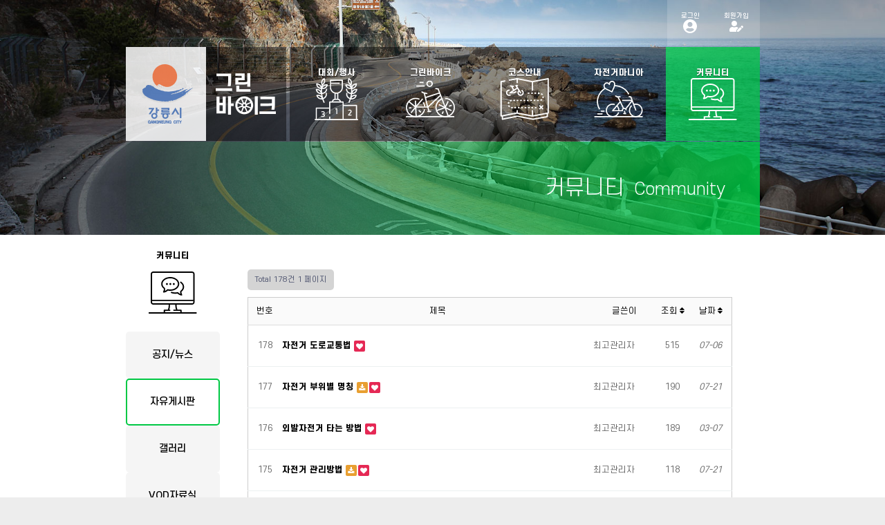

--- FILE ---
content_type: text/html; charset=utf-8
request_url: http://gbike.kr/g5/bbs/board.php?bo_table=free&sop=and&sst=wr_hit&sod=desc&sfl=&stx=&sca=&page=1
body_size: 4932
content:
<!doctype html>
<html lang="ko">
<head>
	<meta charset="utf-8">
	<meta name="viewport" content="width=917,initial-scale=1.0,minimum-scale=0,maximum-scale=10,user-scalable=yes">
	<meta name="HandheldFriendly" content="true">
	<meta name="format-detection" content="telephone=no">
	<meta name="google-site-verification" content="J_mXh8Kmut6NnkRsTjAyxISKEFs4G94e1OW6rtQ-GVY" />
	<title>자유게시판 1 페이지 | 그린바이크</title>

	<link rel="canonical" href="http://gbike.kr/g5/g5/bbs/board.php?bo_table=free&sop=and&sst=wr_hit&sod=desc&sfl=&stx=&sca=&page=1" />
<link rel="stylesheet" href="http://gbike.kr/g5/theme/gbike2024/skin/board/basic/style.css?ver=171222">
	<meta property="og:locale" content="ko_KR" />
	<meta property="og:type" content="website" />
	<meta property="og:title" content="자유게시판 1 페이지" />
	<meta property="og:description" content="" />
	<meta property="og:url" content="http://gbike.kr/g5/g5/bbs/board.php?bo_table=free&sop=and&sst=wr_hit&sod=desc&sfl=&stx=&sca=&page=1" />
	<meta property="og:site_name" content="그린바이크" />
	<meta property="og:image" content="" />

	<link rel="stylesheet" href="http://gbike.kr/g5/theme/gbike2024/css/default.css?ver=171222" />
	<link rel="stylesheet" href="http://gbike.kr/g5/theme/gbike2024/css/layout.css?ver=171222" />
	<link rel="stylesheet" href="http://gbike.kr/g5/js/font-awesome/css/font-awesome.min.css" />

	<!--[if lte IE 8]>
	<script src="http://gbike.kr/g5/js/html5.js"></script>
	<![endif]-->
	<script>
		// 자바스크립트에서 사용하는 전역변수 선언
		var g5_url       = "http://gbike.kr/g5";
		var g5_bbs_url   = "http://gbike.kr/g5/bbs";
		var g5_is_member = "";
		var g5_is_admin  = "";
		var g5_is_mobile = "";
		var g5_bo_table  = "free";
		var g5_sca       = "";
		var g5_editor    = "cheditor5";
		var g5_cookie_domain = "";
	</script>
	<script src="http://gbike.kr/g5/js/jquery-1.8.3.min.js"></script>
	<!-- <script src="http://gbike.kr/g5/js/jquery.menu.js?ver=171222"></script> -->
	<script src="http://gbike.kr/g5/js/common.js?ver=171222"></script>
	<script src="http://gbike.kr/g5/js/wrest.js?ver=171222"></script>
	<script src="http://gbike.kr/g5/js/placeholders.min.js"></script>
	<script src="http://gbike.kr/g5/theme/gbike2024/js/layout.js?ver=171222"></script>
	
	<!-- Google tag (gtag.js) -->
	<script async src="https://www.googletagmanager.com/gtag/js?id=G-L5WP2EPVFD"></script>
	<script>
	  window.dataLayer = window.dataLayer || [];
	  function gtag(){dataLayer.push(arguments);}
	  gtag('js', new Date());

	  gtag('config', 'G-L5WP2EPVFD');
	</script>
</head>
<body class="page">
<div class="wrapper">
	<header id="hd">
		<div class="box">
			<ul class="top">
								<li>
					<a href="http://gbike.kr/g5/bbs/login.php"><span>로그인</span><img src="http://gbike.kr/g5/theme/gbike2024/img/ic_login.svg" alt="" /></a>
				</li>
				<li>
					<a href="http://gbike.kr/g5/bbs/register.php"><span>회원가입</span><img src="http://gbike.kr/g5/theme/gbike2024/img/ic_register.svg" alt="" /></a>
				</li>
							</ul>
			<nav id="pc_menu">
				<div class="logo">
					<a href="http://gbike.kr/g5">
						<img src="http://gbike.kr/g5/theme/gbike2024/img/logo1.png" alt="그린바이크" />
						<img src="http://gbike.kr/g5/theme/gbike2024/img/logo2.png" alt="그린바이크" />
					</a>
				</div>
				<ul class="gnb_1dul">
					<li class="gnb_1dli ">
<a href="http://gbike.kr/g5/bbs/content.php?co_id=sub01" target="_self"><span>대회/행사</span><img src="http://gbike.kr/g5/theme/gbike2024/img/menu_icon_1.svg" alt="" /></a>
<div class="gnb_2dul_box"><ol class="gnb_2dul">
<li class="gnb_2dli "><a href="http://gbike.kr/g5/bbs/content.php?co_id=sub01" target="">대회개요</a></li>
<li class="gnb_2dli "><a href="http://gbike.kr/g5/bbs/write.php?bo_table=apply" target="">개인신청접수</a></li>
<li class="gnb_2dli "><a href="http://gbike.kr/g5/bbs/write.php?bo_table=apply2" target="">단체신청접수</a></li>
</ol></div>
</li>
<li class="gnb_1dli ">
<a href="http://gbike.kr/g5/bbs/content.php?co_id=sub02" target="_self"><span>그린바이크</span><img src="http://gbike.kr/g5/theme/gbike2024/img/menu_icon_2.svg" alt="" /></a>
<div class="gnb_2dul_box"><ol class="gnb_2dul">
<li class="gnb_2dli "><a href="http://gbike.kr/g5/bbs/content.php?co_id=sub02" target="">그린바이크란?</a></li>
<li class="gnb_2dli "><a href="http://gbike.kr/g5/bbs/content.php?co_id=sub03" target="">걸어가는길</a></li>
<li class="gnb_2dli "><a href="http://gbike.kr/g5/bbs/content.php?co_id=sub04" target="">자전거상식</a></li>
<li class="gnb_2dli "><a href="http://gbike.kr/g5/bbs/content.php?co_id=sub05" target="">자전거보험</a></li>
</ol></div>
</li>
<li class="gnb_1dli ">
<a href="http://gbike.kr/g5/bbs/content.php?co_id=sub06" target="_self"><span>코스안내</span><img src="http://gbike.kr/g5/theme/gbike2024/img/menu_icon_3.svg" alt="" /></a>
<div class="gnb_2dul_box"><ol class="gnb_2dul">
<li class="gnb_2dli "><a href="http://gbike.kr/g5/bbs/content.php?co_id=sub06" target="">국토종주코스</a></li>
<li class="gnb_2dli "><a href="http://gbike.kr/g5/bbs/content.php?co_id=sub07&id=7&tab=info" target="">북부권코스</a></li>
<li class="gnb_2dli "><a href="http://gbike.kr/g5/bbs/content.php?co_id=sub07&id=11&tab=info" target="">중부권코스</a></li>
<li class="gnb_2dli "><a href="http://gbike.kr/g5/bbs/content.php?co_id=sub07&id=15&tab=info" target="">남부권코스</a></li>
<li class="gnb_2dli "><a href="http://gbike.kr/g5/bbs/content.php?co_id=sub07&id=17&tab=info" target="">해안 길</a></li>
</ol></div>
</li>
<li class="gnb_1dli ">
<a href="http://gbike.kr/g5/bbs/board.php?bo_table=club" target="_self"><span>자전거마니아</span><img src="http://gbike.kr/g5/theme/gbike2024/img/menu_icon_4.svg" alt="" /></a>
<div class="gnb_2dul_box"><ol class="gnb_2dul">
<li class="gnb_2dli "><a href="http://gbike.kr/g5/bbs/board.php?bo_table=club" target="">바이크 동호회</a></li>
<li class="gnb_2dli "><a href="http://gbike.kr/g5/bbs/board.php?bo_table=display" target="">바이크 진열대</a></li>
<li class="gnb_2dli "><a href="http://gbike.kr/g5/bbs/content.php?co_id=sub08" target="">관내판매/수리점</a></li>
<li class="gnb_2dli "><a href="http://gbike.kr/g5/bbs/board.php?bo_table=club_mall" target="">나눔장터</a></li>
</ol></div>
</li>
<li class="gnb_1dli on">
<a href="http://gbike.kr/g5/bbs/board.php?bo_table=notice" target="_self"><span>커뮤니티</span><img src="http://gbike.kr/g5/theme/gbike2024/img/menu_icon_5.svg" alt="" /></a>
<div class="gnb_2dul_box"><ol class="gnb_2dul">
<li class="gnb_2dli "><a href="http://gbike.kr/g5/bbs/board.php?bo_table=notice" target="">공지/뉴스</a></li>
<li class="gnb_2dli on"><a href="http://gbike.kr/g5/bbs/board.php?bo_table=free" target="">자유게시판</a></li>
<li class="gnb_2dli "><a href="http://gbike.kr/g5/bbs/board.php?bo_table=gallery" target="">갤러리</a></li>
<li class="gnb_2dli "><a href="http://gbike.kr/g5/bbs/board.php?bo_table=vod" target="">VOD자료실</a></li>
<li class="gnb_2dli "><a href="http://gbike.kr/g5/bbs/board.php?bo_table=qa" target="">묻고 답하기</a></li>
</ol></div>
</li>
				</ul>
				<div class="menu_overlay"></div>
			</nav>
						<div class="mtitle">
				<p>
					<span class="ko">커뮤니티</span>
					<span class="en">Community</span>
				</p>
			</div>
					</div>
	</header>

	<ul id="visual_main">
		<li class="bg1 on"></li>
		<li class="bg2"></li>
		<li class="bg3"></li>
		<li class="bg4"></li>
		<li class="bg5"></li>
	</ul>

	<main id="container">
		<div class="side_group">
						<aside class="sidemenu">
				<div class="area">
					<div class="top">
						<h1>커뮤니티</h1>
						<img src="http://gbike.kr/g5/theme/gbike2024/img/menu_icon_5.svg" alt="" />					</div>
					<ul class="sub">
						<li class=""><a href="http://gbike.kr/g5/bbs/board.php?bo_table=notice" target="">공지/뉴스</a></li>
<li class="on"><a href="http://gbike.kr/g5/bbs/board.php?bo_table=free" target="">자유게시판</a></li>
<li class=""><a href="http://gbike.kr/g5/bbs/board.php?bo_table=gallery" target="">갤러리</a></li>
<li class=""><a href="http://gbike.kr/g5/bbs/board.php?bo_table=vod" target="">VOD자료실</a></li>
<li class=""><a href="http://gbike.kr/g5/bbs/board.php?bo_table=qa" target="">묻고 답하기</a></li>
					</ul>
				</div>
			</aside>
						<div class="webox">

<article class="bbs">
	<section class="n01">
		<div class="cenerwrap">
			<!-- START -->

<!-- 게시판 목록 시작 { -->
<div id="bo_list" style="width:100%">
	<!-- 게시판 페이지 정보 및 버튼 시작 { -->
	<div id="bo_btn_top">
		<div id="bo_list_total">
			<span>Total 178건</span>
			1 페이지
		</div>

			</div>
	<!-- } 게시판 페이지 정보 및 버튼 끝 -->

	<!-- 게시판 카테고리 시작 { -->
		<!-- } 게시판 카테고리 끝 -->

	<form name="fboardlist" id="fboardlist" action="./board_list_update.php" onsubmit="return fboardlist_submit(this);" method="post">
	<input type="hidden" name="bo_table" value="free">
	<input type="hidden" name="sfl" value="">
	<input type="hidden" name="stx" value="">
	<input type="hidden" name="spt" value="">
	<input type="hidden" name="sca" value="">
	<input type="hidden" name="sst" value="wr_hit">
	<input type="hidden" name="sod" value="desc">
	<input type="hidden" name="page" value="1">
	<input type="hidden" name="sw" value="">

	<div class="tbl_head01 tbl_wrap">
		<table>
		<caption>자유게시판 목록</caption>
		<thead>
		<tr>
						<th scope="col">번호</th>
			<th scope="col">제목</th>
			<th scope="col">글쓴이</th>
			<th scope="col"><a href="/g5/bbs/board.php?bo_table=free&amp;sop=and&amp;sst=wr_hit&amp;sod=asc&amp;sfl=&amp;stx=&amp;sca=&amp;page=1">조회 <i class="fa fa-sort" aria-hidden="true"></i></a></th>
									<th scope="col"><a href="/g5/bbs/board.php?bo_table=free&amp;sop=and&amp;sst=wr_datetime&amp;sod=desc&amp;sfl=&amp;stx=&amp;sca=&amp;page=1">날짜  <i class="fa fa-sort" aria-hidden="true"></i></a></th>
		</tr>
		</thead>
		<tbody>
				<tr class="">
						<td class="td_num2">
			178			</td>

			<td class="td_subject" style="padding-left:0px">
								<div class="bo_tit">
					<a href="http://gbike.kr/g5/bbs/board.php?bo_table=free&amp;wr_id=21&amp;sst=wr_hit&amp;sod=desc&amp;sop=and&amp;page=1">
																		자전거 도로교통법					</a>
					<i class="fa fa-heart" aria-hidden="true"></i>									</div>

			</td>
			<td class="td_name sv_use"><span class="sv_member">최고관리자</span></td>
			<td class="td_num">515</td>
									<td class="td_datetime">07-06</td>

		</tr>
				<tr class="">
						<td class="td_num2">
			177			</td>

			<td class="td_subject" style="padding-left:0px">
								<div class="bo_tit">
					<a href="http://gbike.kr/g5/bbs/board.php?bo_table=free&amp;wr_id=24&amp;sst=wr_hit&amp;sod=desc&amp;sop=and&amp;page=1">
																		자전거 부위별 명칭					</a>
					<i class="fa fa-download" aria-hidden="true"></i><i class="fa fa-heart" aria-hidden="true"></i>									</div>

			</td>
			<td class="td_name sv_use"><span class="sv_member">최고관리자</span></td>
			<td class="td_num">190</td>
									<td class="td_datetime">07-21</td>

		</tr>
				<tr class="">
						<td class="td_num2">
			176			</td>

			<td class="td_subject" style="padding-left:0px">
								<div class="bo_tit">
					<a href="http://gbike.kr/g5/bbs/board.php?bo_table=free&amp;wr_id=94&amp;sst=wr_hit&amp;sod=desc&amp;sop=and&amp;page=1">
																		외발자전거 타는 방법					</a>
					<i class="fa fa-heart" aria-hidden="true"></i>									</div>

			</td>
			<td class="td_name sv_use"><span class="sv_member">최고관리자</span></td>
			<td class="td_num">189</td>
									<td class="td_datetime">03-07</td>

		</tr>
				<tr class="">
						<td class="td_num2">
			175			</td>

			<td class="td_subject" style="padding-left:0px">
								<div class="bo_tit">
					<a href="http://gbike.kr/g5/bbs/board.php?bo_table=free&amp;wr_id=23&amp;sst=wr_hit&amp;sod=desc&amp;sop=and&amp;page=1">
																		자전거 관리방법					</a>
					<i class="fa fa-download" aria-hidden="true"></i><i class="fa fa-heart" aria-hidden="true"></i>									</div>

			</td>
			<td class="td_name sv_use"><span class="sv_member">최고관리자</span></td>
			<td class="td_num">118</td>
									<td class="td_datetime">07-21</td>

		</tr>
				<tr class="">
						<td class="td_num2">
			174			</td>

			<td class="td_subject" style="padding-left:0px">
								<div class="bo_tit">
					<a href="http://gbike.kr/g5/bbs/board.php?bo_table=free&amp;wr_id=27&amp;sst=wr_hit&amp;sod=desc&amp;sop=and&amp;page=1">
																		올바른 도로 주행 방법					</a>
					<i class="fa fa-heart" aria-hidden="true"></i>									</div>

			</td>
			<td class="td_name sv_use"><span class="sv_member">최고관리자</span></td>
			<td class="td_num">115</td>
									<td class="td_datetime">07-21</td>

		</tr>
				<tr class="">
						<td class="td_num2">
			173			</td>

			<td class="td_subject" style="padding-left:0px">
								<div class="bo_tit">
					<a href="http://gbike.kr/g5/bbs/board.php?bo_table=free&amp;wr_id=127&amp;sst=wr_hit&amp;sod=desc&amp;sop=and&amp;page=1">
																		[강 원]전국 자전거여행, 알고 떠나면 즐겁다.					</a>
					<i class="fa fa-download" aria-hidden="true"></i><i class="fa fa-heart" aria-hidden="true"></i>									</div>

			</td>
			<td class="td_name sv_use"><span class="sv_member">최고관리자</span></td>
			<td class="td_num">115</td>
									<td class="td_datetime">04-06</td>

		</tr>
				<tr class="">
						<td class="td_num2">
			172			</td>

			<td class="td_subject" style="padding-left:0px">
								<div class="bo_tit">
					<a href="http://gbike.kr/g5/bbs/board.php?bo_table=free&amp;wr_id=112&amp;sst=wr_hit&amp;sod=desc&amp;sop=and&amp;page=1">
																		30대부터 준비하는 100세 시대를 사는 법					</a>
					<i class="fa fa-heart" aria-hidden="true"></i>									</div>

			</td>
			<td class="td_name sv_use"><span class="sv_member">최고관리자</span></td>
			<td class="td_num">113</td>
									<td class="td_datetime">04-01</td>

		</tr>
				<tr class="">
						<td class="td_num2">
			171			</td>

			<td class="td_subject" style="padding-left:0px">
								<div class="bo_tit">
					<a href="http://gbike.kr/g5/bbs/board.php?bo_table=free&amp;wr_id=28&amp;sst=wr_hit&amp;sod=desc&amp;sop=and&amp;page=1">
																		자전거의 종류					</a>
					<i class="fa fa-heart" aria-hidden="true"></i>									</div>

			</td>
			<td class="td_name sv_use"><span class="sv_member">최고관리자</span></td>
			<td class="td_num">110</td>
									<td class="td_datetime">07-21</td>

		</tr>
				<tr class="">
						<td class="td_num2">
			170			</td>

			<td class="td_subject" style="padding-left:0px">
								<div class="bo_tit">
					<a href="http://gbike.kr/g5/bbs/board.php?bo_table=free&amp;wr_id=113&amp;sst=wr_hit&amp;sod=desc&amp;sop=and&amp;page=1">
																		건선 한방치료, 폐 통해 자연치유력 높여야					</a>
					<i class="fa fa-heart" aria-hidden="true"></i>									</div>

			</td>
			<td class="td_name sv_use"><span class="sv_member">최고관리자</span></td>
			<td class="td_num">104</td>
									<td class="td_datetime">04-01</td>

		</tr>
				<tr class="">
						<td class="td_num2">
			169			</td>

			<td class="td_subject" style="padding-left:0px">
								<div class="bo_tit">
					<a href="http://gbike.kr/g5/bbs/board.php?bo_table=free&amp;wr_id=18&amp;sst=wr_hit&amp;sod=desc&amp;sop=and&amp;page=1">
																		월드컵미녀들 00					</a>
					<i class="fa fa-download" aria-hidden="true"></i><i class="fa fa-heart" aria-hidden="true"></i>									</div>

			</td>
			<td class="td_name sv_use"><span class="sv_member">최고관리자</span></td>
			<td class="td_num">103</td>
									<td class="td_datetime">06-11</td>

		</tr>
				<tr class="">
						<td class="td_num2">
			168			</td>

			<td class="td_subject" style="padding-left:0px">
								<div class="bo_tit">
					<a href="http://gbike.kr/g5/bbs/board.php?bo_table=free&amp;wr_id=25&amp;sst=wr_hit&amp;sod=desc&amp;sop=and&amp;page=1">
																		자전거 구입 요령					</a>
					<i class="fa fa-heart" aria-hidden="true"></i>									</div>

			</td>
			<td class="td_name sv_use"><span class="sv_member">최고관리자</span></td>
			<td class="td_num">103</td>
									<td class="td_datetime">07-21</td>

		</tr>
				<tr class="">
						<td class="td_num2">
			167			</td>

			<td class="td_subject" style="padding-left:0px">
								<div class="bo_tit">
					<a href="http://gbike.kr/g5/bbs/board.php?bo_table=free&amp;wr_id=31&amp;sst=wr_hit&amp;sod=desc&amp;sop=and&amp;page=1">
																		사진속 주인공을 찾습니다.					</a>
					<i class="fa fa-download" aria-hidden="true"></i><i class="fa fa-heart" aria-hidden="true"></i>									</div>

			</td>
			<td class="td_name sv_use"><span class="sv_member">최고관리자</span></td>
			<td class="td_num">101</td>
									<td class="td_datetime">08-18</td>

		</tr>
				<tr class="">
						<td class="td_num2">
			166			</td>

			<td class="td_subject" style="padding-left:0px">
								<div class="bo_tit">
					<a href="http://gbike.kr/g5/bbs/board.php?bo_table=free&amp;wr_id=128&amp;sst=wr_hit&amp;sod=desc&amp;sop=and&amp;page=1">
																		하이힐 안신겠다.					</a>
					<i class="fa fa-download" aria-hidden="true"></i><i class="fa fa-heart" aria-hidden="true"></i>									</div>

			</td>
			<td class="td_name sv_use"><span class="sv_member">綠車</span></td>
			<td class="td_num">101</td>
									<td class="td_datetime">04-07</td>

		</tr>
				<tr class="">
						<td class="td_num2">
			165			</td>

			<td class="td_subject" style="padding-left:0px">
								<div class="bo_tit">
					<a href="http://gbike.kr/g5/bbs/board.php?bo_table=free&amp;wr_id=116&amp;sst=wr_hit&amp;sod=desc&amp;sop=and&amp;page=1">
																		엘리자베스 테일러 24세때 누드사진 첫 공개					</a>
					<i class="fa fa-download" aria-hidden="true"></i><i class="fa fa-heart" aria-hidden="true"></i>									</div>

			</td>
			<td class="td_name sv_use"><span class="sv_member">바순이</span></td>
			<td class="td_num">100</td>
									<td class="td_datetime">04-02</td>

		</tr>
				<tr class="">
						<td class="td_num2">
			164			</td>

			<td class="td_subject" style="padding-left:0px">
								<div class="bo_tit">
					<a href="http://gbike.kr/g5/bbs/board.php?bo_table=free&amp;wr_id=126&amp;sst=wr_hit&amp;sod=desc&amp;sop=and&amp;page=1">
																		[서울]전국 자전거여행, 알고 떠나면 즐겁다.					</a>
					<i class="fa fa-download" aria-hidden="true"></i>									</div>

			</td>
			<td class="td_name sv_use"><span class="sv_member">최고관리자</span></td>
			<td class="td_num">99</td>
									<td class="td_datetime">04-06</td>

		</tr>
				<tr class="">
						<td class="td_num2">
			163			</td>

			<td class="td_subject" style="padding-left:0px">
								<div class="bo_tit">
					<a href="http://gbike.kr/g5/bbs/board.php?bo_table=free&amp;wr_id=32&amp;sst=wr_hit&amp;sod=desc&amp;sop=and&amp;page=1">
																		올바른 자전거 타기법					</a>
														</div>

			</td>
			<td class="td_name sv_use"><span class="sv_member">최고관리자</span></td>
			<td class="td_num">98</td>
									<td class="td_datetime">08-18</td>

		</tr>
				<tr class="">
						<td class="td_num2">
			162			</td>

			<td class="td_subject" style="padding-left:0px">
								<div class="bo_tit">
					<a href="http://gbike.kr/g5/bbs/board.php?bo_table=free&amp;wr_id=110&amp;sst=wr_hit&amp;sod=desc&amp;sop=and&amp;page=1">
																		번지점프, 수상스키 등 레저스포츠 안전 사각지대 벗어 난다!					</a>
														</div>

			</td>
			<td class="td_name sv_use"><span class="sv_member">바순이</span></td>
			<td class="td_num">97</td>
									<td class="td_datetime">04-01</td>

		</tr>
				<tr class="">
						<td class="td_num2">
			161			</td>

			<td class="td_subject" style="padding-left:0px">
								<div class="bo_tit">
					<a href="http://gbike.kr/g5/bbs/board.php?bo_table=free&amp;wr_id=121&amp;sst=wr_hit&amp;sod=desc&amp;sop=and&amp;page=1">
																		[경남·부산·울산]전국 자전거여행, 알고 떠나면 즐겁다.					</a>
					<i class="fa fa-download" aria-hidden="true"></i>									</div>

			</td>
			<td class="td_name sv_use"><span class="sv_member">최고관리자</span></td>
			<td class="td_num">96</td>
									<td class="td_datetime">04-06</td>

		</tr>
				<tr class="">
						<td class="td_num2">
			160			</td>

			<td class="td_subject" style="padding-left:0px">
								<div class="bo_tit">
					<a href="http://gbike.kr/g5/bbs/board.php?bo_table=free&amp;wr_id=115&amp;sst=wr_hit&amp;sod=desc&amp;sop=and&amp;page=1">
																		[다이어트] 자전거 운동 200% 활용하기					</a>
														</div>

			</td>
			<td class="td_name sv_use"><span class="sv_member">바순이</span></td>
			<td class="td_num">95</td>
									<td class="td_datetime">04-01</td>

		</tr>
				<tr class="">
						<td class="td_num2">
			159			</td>

			<td class="td_subject" style="padding-left:0px">
								<div class="bo_tit">
					<a href="http://gbike.kr/g5/bbs/board.php?bo_table=free&amp;wr_id=123&amp;sst=wr_hit&amp;sod=desc&amp;sop=and&amp;page=1">
																		[충남·대전]전국 자전거여행, 알고 떠나면 더욱 즐겁다.					</a>
					<i class="fa fa-download" aria-hidden="true"></i>									</div>

			</td>
			<td class="td_name sv_use"><span class="sv_member">최고관리자</span></td>
			<td class="td_num">95</td>
									<td class="td_datetime">04-06</td>

		</tr>
						</tbody>
		</table>
	</div>

	
	</form>
	 
	   <!-- 게시판 검색 시작 { -->
	<fieldset id="bo_sch">
		<legend>게시물 검색</legend>

		<form name="fsearch" method="get">
		<input type="hidden" name="bo_table" value="free">
		<input type="hidden" name="sca" value="">
		<input type="hidden" name="sop" value="and">
		<label for="sfl" class="sound_only">검색대상</label>
		<select name="sfl" id="sfl">
			<option value="wr_subject">제목</option>
			<option value="wr_content">내용</option>
			<option value="wr_subject||wr_content">제목+내용</option>
			<option value="mb_id,1">회원아이디</option>
			<option value="mb_id,0">회원아이디(코)</option>
			<option value="wr_name,1">글쓴이</option>
			<option value="wr_name,0">글쓴이(코)</option>
		</select>
		<label for="stx" class="sound_only">검색어<strong class="sound_only"> 필수</strong></label>
		<input type="text" name="stx" value="" required id="stx" class="sch_input" size="25" maxlength="20" placeholder="검색어를 입력해주세요">
		<button type="submit" value="검색" class="sch_btn"><i class="fa fa-search" aria-hidden="true"></i><span class="sound_only">검색</span></button>
		</form>
	</fieldset>
	<!-- } 게시판 검색 끝 -->   
</div>


<!-- 페이지 -->
<nav class="pg_wrap"><span class="pg"><span class="sound_only">열린</span><strong class="pg_current">1</strong><span class="sound_only">페이지</span>
<a href="./board.php?bo_table=free&amp;sst=wr_hit&amp;sod=desc&amp;sop=and&amp;page=2" class="pg_page">2<span class="sound_only">페이지</span></a>
<a href="./board.php?bo_table=free&amp;sst=wr_hit&amp;sod=desc&amp;sop=and&amp;page=3" class="pg_page">3<span class="sound_only">페이지</span></a>
<a href="./board.php?bo_table=free&amp;sst=wr_hit&amp;sod=desc&amp;sop=and&amp;page=4" class="pg_page">4<span class="sound_only">페이지</span></a>
<a href="./board.php?bo_table=free&amp;sst=wr_hit&amp;sod=desc&amp;sop=and&amp;page=5" class="pg_page">5<span class="sound_only">페이지</span></a>
<a href="./board.php?bo_table=free&amp;sst=wr_hit&amp;sod=desc&amp;sop=and&amp;page=6" class="pg_page">6<span class="sound_only">페이지</span></a>
<a href="./board.php?bo_table=free&amp;sst=wr_hit&amp;sod=desc&amp;sop=and&amp;page=7" class="pg_page">7<span class="sound_only">페이지</span></a>
<a href="./board.php?bo_table=free&amp;sst=wr_hit&amp;sod=desc&amp;sop=and&amp;page=8" class="pg_page">8<span class="sound_only">페이지</span></a>
<a href="./board.php?bo_table=free&amp;sst=wr_hit&amp;sod=desc&amp;sop=and&amp;page=9" class="pg_page">9<span class="sound_only">페이지</span></a>
<a href="./board.php?bo_table=free&amp;sst=wr_hit&amp;sod=desc&amp;sop=and&amp;page=9" class="pg_page pg_end">맨끝</a>
</span></nav>
			<!-- END -->
		</div>
	</section>
</article>

<!-- } 게시판 목록 끝 -->
			</div>
		</div>
	</main>

	<footer id="ft">
		<div class="cenerwrap">
			<div class="box">
				<div class="logo">
					<img src="http://gbike.kr/g5/theme/gbike2024/img/ft_logo.png" alt="그린바이크" />
				</div>
				<div class="tarea">
					<p class="tlogo">그린바이크</p>
					<p class="info">강릉시 명륜로 130 2층  tel 033-646-3902 fax 033 823 9697 E-mail : tr2896@naver.com<br />본 홈페이지에 게시된 주소는 자동수집을 거부하며, 이를 위반시 정보통신망법에 의해 처벌됨을 유념하시기 바랍니다</p>
					<p class="copy">Copyright. GREEN BIKE All Rights Reserved.</p>
					<ul class="link">
						<li><a href="http://gbike.kr/g5/bbs/content.php?co_id=privacy">개인정보보호정책</a></li>
						<li><a href="http://gbike.kr/g5/bbs/content.php?co_id=provision">이용약관</a></li>
						<li><a href="http://gbike.kr/g5/bbs/content.php?co_id=email_policy">이메일무단수집거부</a></li>
					</ul>
				</div>
			</div>
		</div>
	</footer>



<script>
$(function() {
	// 폰트 리사이즈 쿠키있으면 실행
	font_resize("container", get_cookie("ck_font_resize_rmv_class"), get_cookie("ck_font_resize_add_class"));
});
</script>


<!-- ie6,7에서 사이드뷰가 게시판 목록에서 아래 사이드뷰에 가려지는 현상 수정 -->
<!--[if lte IE 7]>
<script>
$(function() {
	var $sv_use = $(".sv_use");
	var count = $sv_use.length;

	$sv_use.each(function() {
		$(this).css("z-index", count);
		$(this).css("position", "relative");
		count = count - 1;
	});
});
</script>
<![endif]-->

</body>
</html>

<!-- 사용스킨 : theme/basic -->


--- FILE ---
content_type: text/css
request_url: http://gbike.kr/g5/theme/gbike2024/css/SCoreDream.css
body_size: 357
content:
@charset "UTF-8";

/* ----------------------------------------------------------------------------------------------------
    ## font-family: 'SCoreDream', sans-serif;
    ## Weight Type - 9 Type
       font-weight: 100;
       font-weight: 200;
       font-weight: 300;
       font-weight: 400;
       font-weight: 500;
       font-weight: 600;
       font-weight: 700;
       font-weight: 800;
       font-weight: 900;
---------------------------------------------------------------------------------------------------- */
@font-face {
	font-family: 'SCoreDream';
	font-weight: 100;
	font-style: normal;
	src: url('../fonts/SCoreDream/SCoreDream1.woff2') format('woff2'),
	url('../fonts/SCoreDream/SCoreDream1.woff') format('woff'),
	url('../fonts/SCoreDream/SCoreDream1.otf') format('opentype');
	font-display: swap;
}
@font-face {
	font-family: 'SCoreDream';
	font-weight: 200;
	font-style: normal;
	src: url('../fonts/SCoreDream/SCoreDream2.woff2') format('woff2'),
	url('../fonts/SCoreDream/SCoreDream2.woff') format('woff'),
	url('../fonts/SCoreDream/SCoreDream2.otf') format('opentype');
	font-display: swap;
}
@font-face {
	font-family: 'SCoreDream';
	font-weight: 300;
	font-style: normal;
	src: url('../fonts/SCoreDream/SCoreDream3.woff2') format('woff2'),
	url('../fonts/SCoreDream/SCoreDream3.woff') format('woff'),
	url('../fonts/SCoreDream/SCoreDream3.otf') format('opentype');
	font-display: swap;
}
@font-face {
	font-family: 'SCoreDream';
	font-weight: 400;
	font-style: normal;
	src: url('../fonts/SCoreDream/SCoreDream4.woff2') format('woff2'),
	url('../fonts/SCoreDream/SCoreDream4.woff') format('woff'),
	url('../fonts/SCoreDream/SCoreDream4.otf') format('opentype');
	font-display: swap;
}
@font-face {
	font-family: 'SCoreDream';
	font-weight: 500;
	font-style: normal;
	src: url('../fonts/SCoreDream/SCoreDream5.woff2') format('woff2'),
	url('../fonts/SCoreDream/SCoreDream5.woff') format('woff'),
	url('../fonts/SCoreDream/SCoreDream5.otf') format('opentype');
	font-display: swap;
}
@font-face {
	font-family: 'SCoreDream';
	font-weight: 600;
	font-style: normal;
	src: url('../fonts/SCoreDream/SCoreDream6.woff2') format('woff2'),
	url('../fonts/SCoreDream/SCoreDream6.woff') format('woff'),
	url('../fonts/SCoreDream/SCoreDream6.otf') format('opentype');
	font-display: swap;
}
@font-face {
	font-family: 'SCoreDream';
	font-weight: 700;
	font-style: normal;
	src: url('../fonts/SCoreDream/SCoreDream7.woff2') format('woff2'),
	url('../fonts/SCoreDream/SCoreDream7.woff') format('woff'),
	url('../fonts/SCoreDream/SCoreDream7.otf') format('opentype');
	font-display: swap;
}
@font-face {
	font-family: 'SCoreDream';
	font-weight: 800;
	font-style: normal;
	src: url('../fonts/SCoreDream/SCoreDream8.woff2') format('woff2'),
	url('../fonts/SCoreDream/SCoreDream8.woff') format('woff'),
	url('../fonts/SCoreDream/SCoreDream8.otf') format('opentype');
	font-display: swap;
}
@font-face {
	font-family: 'SCoreDream';
	font-weight: 900;
	font-style: normal;
	src: url('../fonts/SCoreDream/SCoreDream9.woff2') format('woff2'),
	url('../fonts/SCoreDream/SCoreDream9.woff') format('woff'),
	url('../fonts/SCoreDream/SCoreDream9.otf') format('opentype');
	font-display: swap;
}

--- FILE ---
content_type: image/svg+xml
request_url: http://gbike.kr/g5/theme/gbike2024/img/menu_icon_1.svg
body_size: 12954
content:
<svg width="71" height="61" viewBox="0 0 62 60" fill="none" xmlns="http://www.w3.org/2000/svg">
	<g id="icon_prize">
		<path id="Vector" d="M41.3862 58.637H39.7531V34.9205H22.3335V51.0041H20.7004V34.1027C20.7004 33.6502 21.0652 33.2849 21.517 33.2849H40.5696C41.0215 33.2849 41.3862 33.6502 41.3862 34.1027V58.637Z" fill="white"/>
		<path id="Vector_2" d="M22.3335 54.8206H20.7004V58.637H22.3335V54.8206Z" fill="white"/>
		<path id="Vector_3" d="M3.28079 58.637H1.64771V42.826C1.64771 42.3735 2.01243 42.0082 2.46425 42.0082H20.9725V43.6438H3.28079V58.637Z" fill="white"/>
		<path id="Vector_4" d="M60.4388 58.6369H58.8058V39.8273H41.114V38.1917H59.6223C60.0741 38.1917 60.4388 38.5569 60.4388 39.0095V58.6369Z" fill="white"/>
		<path id="Vector_5" d="M61.7997 58.3644H0.286865V60H61.7997V58.3644Z" fill="white"/>
		<path id="Vector_6" d="M30.9124 51.1404V44.3253C30.858 44.358 30.6185 44.4671 30.1884 44.647C29.7584 44.8269 29.5134 44.925 29.459 44.9414V43.8237C29.5461 43.7801 29.8292 43.6438 30.3082 43.4039C30.7818 43.164 31.0485 43.0277 31.0975 42.995H32.3278V51.1458H30.9179L30.9124 51.1404Z" fill="white"/>
		<path id="Vector_7" d="M47.7172 53.3266L47.6845 52.1217L50.2703 49.194C50.5914 48.8505 50.8255 48.5343 50.9725 48.2453C51.1195 47.9564 51.1957 47.651 51.1957 47.3294C51.1957 46.975 51.0814 46.6915 50.8473 46.4843C50.6186 46.2717 50.3138 46.1681 49.9382 46.1681C49.5898 46.1681 49.2523 46.2335 48.9148 46.3589C48.5773 46.4898 48.2997 46.6479 48.0874 46.8441L47.6682 45.7374C48.2289 45.2467 49.0128 45.0013 50.0253 45.0013C50.831 45.0013 51.4733 45.2031 51.9632 45.6065C52.4531 46.01 52.6981 46.5824 52.6981 47.3185C52.6981 47.8419 52.562 48.338 52.2844 48.8123C52.0068 49.2867 51.6257 49.7719 51.1467 50.2735L49.3067 52.2308H52.6056L52.5021 53.3321H47.7226L47.7172 53.3266Z" fill="white"/>
		<path id="Vector_8" d="M11.7784 55.6219C11.2994 55.6219 10.8476 55.562 10.423 55.4366C9.99838 55.3112 9.66632 55.1421 9.42136 54.9295L9.82419 53.8718C10.0256 54.0408 10.3087 54.1826 10.6734 54.2916C11.0327 54.4007 11.4028 54.4552 11.7839 54.4552C12.2139 54.4552 12.5569 54.3407 12.8182 54.1117C13.0795 53.8827 13.2101 53.5774 13.2101 53.2067C13.2101 52.9777 13.172 52.7759 13.1012 52.6069C13.0305 52.4379 12.9325 52.3071 12.8127 52.2035C12.693 52.1053 12.5351 52.0236 12.3337 51.9581C12.1323 51.8982 11.9309 51.8545 11.724 51.8327C11.5172 51.8109 11.2667 51.8 10.9728 51.7946C10.9619 51.7946 10.9075 51.7946 10.8095 51.7946C10.7115 51.7946 10.6571 51.7946 10.6462 51.7946V50.666H10.9565C11.2776 50.666 11.5607 50.6496 11.7893 50.6169C12.0234 50.5842 12.2357 50.5242 12.4371 50.4425C12.6385 50.3607 12.7855 50.2407 12.8889 50.0772C12.9924 49.9191 13.0414 49.7173 13.0414 49.4829C13.0414 49.1667 12.9216 48.8941 12.6821 48.6705C12.4426 48.447 12.1105 48.3325 11.675 48.3325C10.9728 48.3325 10.3522 48.507 9.80786 48.8559L9.40503 47.7928C10.08 47.373 10.8857 47.1658 11.8166 47.1658C12.595 47.1658 13.2319 47.3729 13.7218 47.7819C14.2172 48.1908 14.4621 48.7196 14.4621 49.3575C14.4621 49.8046 14.3478 50.1862 14.1192 50.5024C13.8906 50.8187 13.5585 51.0476 13.123 51.1948C13.6238 51.293 14.0049 51.5329 14.2825 51.9145C14.5547 52.2962 14.6908 52.7487 14.6908 53.2721C14.6908 53.7955 14.5601 54.1935 14.2934 54.5533C14.0267 54.9132 13.6783 55.1803 13.2428 55.3548C12.8073 55.5292 12.3119 55.6165 11.7621 55.6165L11.7784 55.6219Z" fill="white"/>
		<path id="Vector_9" d="M52.8614 15.6038C52.6437 15.6038 52.4368 15.5166 52.2789 15.3585C52.1211 15.1949 52.034 14.9714 52.0449 14.7424C52.0503 14.6115 52.2191 11.5856 54.2386 9.58473C56.2582 7.58382 59.2849 7.45297 59.4155 7.44752C59.6496 7.43662 59.8673 7.5293 60.0252 7.68741C60.1885 7.85098 60.2702 8.07451 60.2593 8.3035C60.2538 8.43435 60.0851 11.4602 58.0655 13.4612C56.0459 15.4621 53.0193 15.5929 52.8886 15.5984C52.8777 15.5984 52.8668 15.5984 52.8614 15.5984V15.6038ZM58.4792 9.23035C57.6028 9.41027 56.3235 9.82462 55.3872 10.7569C54.4455 11.6892 54.0154 12.9596 53.8249 13.8319C54.7013 13.6465 55.9806 13.2376 56.9169 12.3108C57.8586 11.3785 58.2887 10.1081 58.4792 9.2358V9.23035Z" fill="white"/>
		<path id="Vector_10" d="M50.9889 15.6256C49.873 15.6256 48.2834 15.4348 46.8899 14.557C44.4838 13.0468 43.6618 10.1245 43.6292 9.99911C43.5693 9.77557 43.6019 9.54113 43.7271 9.35031C43.8469 9.15949 44.0429 9.02319 44.2715 8.97957C44.3967 8.95776 47.3798 8.42346 49.7859 9.93913C52.192 11.4494 53.0139 14.3717 53.0466 14.4971C53.1065 14.7151 53.0738 14.955 52.9486 15.1459C52.8289 15.3421 52.6329 15.473 52.4043 15.5166C52.3498 15.5275 51.7946 15.6256 50.9889 15.6256ZM45.5671 10.5116C45.9427 11.324 46.6395 12.4743 47.7554 13.1777C48.8714 13.881 50.2105 14.0009 51.0978 13.99C50.7222 13.1777 50.0254 12.0273 48.9095 11.3294C47.7881 10.6206 46.4598 10.4952 45.5616 10.5116H45.5671Z" fill="white"/>
		<path id="Vector_11" d="M51.8597 22.697C51.7291 22.697 48.7079 22.5444 46.6992 20.5326C44.6905 18.5208 44.5435 15.4894 44.5381 15.364L46.1712 15.2986C46.1712 15.2986 46.3073 17.8283 47.8587 19.3822C49.421 20.9469 51.9087 21.0669 51.936 21.0723L51.8706 22.7079L51.8597 22.697Z" fill="white"/>
		<path id="Vector_12" d="M50.1177 30.0191C49.9979 29.9755 47.1346 28.9778 45.7737 26.4807C44.4127 23.9837 45.1259 21.0341 45.1585 20.9087L46.7426 21.3067C46.7426 21.3067 46.1601 23.771 47.2108 25.7011C48.2614 27.6311 50.6239 28.4653 50.6457 28.4762L50.1177 30.0245V30.0191Z" fill="white"/>
		<path id="Vector_13" d="M51.6529 10.4789C51.5114 10.4789 51.3698 10.4407 51.2446 10.3699C51.1357 10.3044 48.5228 8.7724 47.6682 6.05727C46.819 3.34214 48.0819 0.588848 48.1418 0.468902C48.2397 0.261724 48.4194 0.103614 48.6371 0.0381888C48.8549 -0.0326881 49.0889 -0.00542775 49.2904 0.109066C49.3992 0.17449 52.0122 1.70652 52.8668 4.42165C53.716 7.13678 52.4531 9.89007 52.3932 10.01C52.2952 10.2172 52.1156 10.3753 51.8979 10.4407C51.8162 10.468 51.7345 10.4789 51.6529 10.4789ZM49.2305 5.56658C49.6279 6.83146 50.5587 7.79648 51.2446 8.3635C51.4841 7.50207 51.7019 6.17176 51.3045 4.91234C50.9071 3.64746 49.9763 2.68244 49.2904 2.11543C49.0508 2.97685 48.8331 4.30716 49.2305 5.56658Z" fill="white"/>
		<path id="Vector_14" d="M53.0627 22.8332C52.8776 22.8332 52.7633 22.8278 52.7415 22.8278C52.5129 22.8114 52.3006 22.7024 52.159 22.5279C52.0175 22.348 51.9522 22.119 51.9848 21.8955C52.0012 21.7701 52.4748 18.7714 54.6849 16.9831C56.895 15.1949 59.9216 15.3693 60.0468 15.3802C60.2755 15.3966 60.4878 15.5056 60.6293 15.6801C60.7708 15.86 60.8361 16.089 60.8035 16.3125C60.7872 16.4379 60.3136 19.4366 58.1035 21.2249C56.2853 22.6969 53.9119 22.8387 53.0627 22.8387V22.8332ZM55.7137 18.248C54.6903 19.0767 54.1351 20.298 53.8574 21.1485C54.7447 21.0558 56.0567 20.7723 57.0801 19.9436C58.1035 19.1149 58.6587 17.8936 58.9363 17.0431C58.049 17.1358 56.7371 17.4193 55.7137 18.248Z" fill="white"/>
		<path id="Vector_15" d="M52.6652 30.4226C51.7343 30.4226 51.0757 30.2863 51.0212 30.2754C50.798 30.2263 50.6021 30.09 50.4878 29.8938C50.3734 29.6975 50.3408 29.4631 50.4061 29.2395C50.4442 29.1141 51.3315 26.2191 53.7757 24.7634C56.2199 23.3077 59.1866 23.9129 59.3118 23.9401C59.535 23.9892 59.731 24.1255 59.8453 24.3218C59.9596 24.518 59.9923 24.7525 59.927 24.976C59.8889 25.1014 59.0016 27.9965 56.5574 29.4522C55.2346 30.2373 53.7648 30.4226 52.6652 30.4226ZM52.3549 28.7815C53.2531 28.8143 54.5868 28.7216 55.7191 28.0455C56.8568 27.364 57.5753 26.2354 57.9727 25.434C57.08 25.4013 55.7408 25.494 54.6086 26.17C53.4709 26.8515 52.7469 27.9801 52.3549 28.7815Z" fill="white"/>
		<path id="Vector_16" d="M49.4156 35.4602L47.9785 34.6806C48.0493 34.5497 54.9953 21.3994 50.2648 8.09631L51.8054 7.54565C56.7863 21.5466 49.7205 34.8932 49.4156 35.4548V35.4602Z" fill="white"/>
		<path id="Vector_17" d="M9.63902 15.6039C9.63902 15.6039 9.61724 15.6039 9.6118 15.6039C9.48115 15.6039 6.45995 15.4676 4.43492 13.4667C2.41534 11.4658 2.24659 8.43985 2.24115 8.309C2.23026 8.08002 2.31736 7.85648 2.47522 7.69292C2.63309 7.52936 2.85627 7.43667 3.08491 7.45303C3.21555 7.45303 6.23676 7.58933 8.26178 9.59024C10.2814 11.5911 10.4501 14.617 10.4556 14.7479C10.4664 14.9769 10.3793 15.2004 10.2215 15.364C10.0691 15.5221 9.85676 15.6093 9.63902 15.6093V15.6039ZM4.02121 9.22495C4.21173 10.0973 4.64178 11.3731 5.57808 12.3054C6.51983 13.2377 7.79363 13.652 8.66461 13.8319C8.47408 12.9596 8.04404 11.6838 7.10774 10.757C6.16599 9.82468 4.89219 9.41032 4.02121 9.2304V9.22495Z" fill="white"/>
		<path id="Vector_18" d="M11.5116 15.6256C10.706 15.6256 10.1507 15.5274 10.0963 15.5165C9.87311 15.4729 9.67714 15.342 9.55194 15.1458C9.43218 14.955 9.39408 14.7151 9.45395 14.497C9.48662 14.3716 10.3086 11.4547 12.7147 9.93905C15.1208 8.42883 18.1039 8.95768 18.2291 8.97949C18.4522 9.0231 18.6482 9.15395 18.7734 9.35023C18.8932 9.5465 18.9313 9.78094 18.8714 9.99902C18.8387 10.1244 18.0168 13.0413 15.6107 14.557C14.2117 15.4347 12.6221 15.6256 11.5116 15.6256ZM11.3919 13.9899C12.2792 14.0063 13.6238 13.8754 14.7397 13.1776C15.8556 12.4743 16.547 11.3293 16.928 10.517C16.0353 10.5061 14.7016 10.6315 13.5857 11.3348C12.4643 12.0381 11.7729 13.1885 11.3973 13.9954L11.3919 13.9899Z" fill="white"/>
		<path id="Vector_19" d="M10.6408 22.697L10.5755 21.0613L10.6082 21.8791L10.5701 21.0613C10.5701 21.0613 13.0959 20.925 14.6473 19.3712C16.1988 17.8174 16.3349 15.3094 16.3349 15.2876L17.9679 15.3585C17.9679 15.4893 17.8155 18.5152 15.8068 20.527C13.7981 22.5388 10.7715 22.6861 10.6463 22.6915L10.6408 22.697Z" fill="white"/>
		<path id="Vector_20" d="M12.3824 30.0191L11.8543 28.4707L12.1156 29.2449L11.8489 28.4707C11.8489 28.4707 14.2332 27.6256 15.2838 25.6956C16.3344 23.7656 15.7574 21.323 15.7519 21.3012L17.336 20.9087C17.3687 21.0341 18.0764 23.9837 16.7209 26.4807C15.36 28.9778 12.5021 29.9809 12.3769 30.0191H12.3824Z" fill="white"/>
		<path id="Vector_21" d="M10.8474 10.4789C10.7657 10.4789 10.6841 10.468 10.6024 10.4407C10.3847 10.3753 10.205 10.2172 10.1071 10.01C10.0526 9.89553 8.78426 7.13678 9.63347 4.42165C10.4881 1.70652 13.101 0.17449 13.2099 0.109066C13.4059 -0.00542775 13.6454 -0.0326881 13.8632 0.0381888C14.0809 0.103614 14.2605 0.261724 14.3585 0.468902C14.413 0.583395 15.6813 3.34214 14.8321 6.05727C13.9829 8.7724 11.37 10.3044 11.2557 10.3699C11.1305 10.4407 10.9889 10.4789 10.8474 10.4789ZM13.2154 2.11543C12.5295 2.68789 11.5932 3.65291 11.1958 4.91234C10.7984 6.17722 11.0161 7.50207 11.2557 8.3635C11.9416 7.79103 12.8779 6.82601 13.2752 5.56658C13.6726 4.30171 13.4549 2.97685 13.2154 2.11543Z" fill="white"/>
		<path id="Vector_22" d="M9.43748 22.8333C8.58284 22.8333 6.21486 22.6916 4.3967 21.2195C2.18659 19.4313 1.71844 16.4381 1.69666 16.3072C1.664 16.0782 1.72388 15.8492 1.87086 15.6748C2.01239 15.4949 2.22469 15.3858 2.45333 15.3749C2.57853 15.364 5.60518 15.195 7.81529 16.9778C10.0254 18.7661 10.4935 21.7647 10.5153 21.8901C10.548 22.1137 10.4881 22.3481 10.3411 22.5226C10.1996 22.7025 9.98729 22.8115 9.75866 22.8224C9.73688 22.8224 9.62257 22.8279 9.43748 22.8279V22.8333ZM3.55838 17.0433C3.836 17.8938 4.39125 19.1205 5.41465 19.9492C6.44894 20.7834 7.75541 21.0669 8.64272 21.1596C8.36509 20.309 7.80984 19.0823 6.78644 18.2536C5.75216 17.4194 4.44569 17.1359 3.55838 17.0433Z" fill="white"/>
		<path id="Vector_23" d="M9.83494 30.4225C8.74077 30.4225 7.26555 30.2371 5.94275 29.452C3.49857 27.9963 2.61126 25.0958 2.57316 24.9758C2.50783 24.7578 2.53505 24.5179 2.65481 24.3216C2.76913 24.1253 2.9651 23.9836 3.18829 23.94C3.31349 23.9127 6.28026 23.313 8.72444 24.7632C11.1686 26.2189 12.0559 29.1194 12.094 29.2394C12.1594 29.4574 12.1321 29.6973 12.0124 29.8936C11.8981 30.0899 11.7021 30.2316 11.4789 30.2753C11.419 30.2862 10.7658 30.4225 9.83494 30.4225ZM4.52741 25.4338C4.9248 26.2353 5.64336 27.3693 6.78107 28.0454C7.91879 28.7269 9.25792 28.8196 10.1452 28.7814C9.74784 27.9799 9.02928 26.8459 7.89157 26.1698C6.75385 25.4883 5.41472 25.3957 4.52741 25.4338Z" fill="white"/>
		<path id="Vector_24" d="M13.0849 35.4603C12.8072 34.9478 6.3511 22.757 10.0909 9.44849L11.6641 9.8901C8.0985 22.5716 14.4566 34.5607 14.522 34.6807L13.0849 35.4603Z" fill="white"/>
		<path id="Vector_25" d="M31.0432 22.3807C25.9425 22.3807 21.7891 18.2207 21.7891 13.1121V3.02582C21.7891 2.5733 22.1538 2.20801 22.6056 2.20801H39.4808C39.9326 2.20801 40.2973 2.5733 40.2973 3.02582V13.1121C40.2973 18.2207 36.1439 22.3807 31.0432 22.3807ZM23.4221 3.84363V13.1121C23.4221 17.3211 26.8407 20.745 31.0432 20.745C35.2457 20.745 38.6643 17.3211 38.6643 13.1121V3.84363H23.4221Z" fill="white"/>
		<path id="Vector_26" d="M29.9546 21.4485H28.3215V29.7411H29.9546V21.4485Z" fill="white"/>
		<path id="Vector_27" d="M33.7649 21.563H32.1318V29.7411H33.7649V21.563Z" fill="white"/>
		<path id="Vector_28" d="M37.5757 34.1028H35.9426C35.9426 32.4508 34.598 31.1041 32.9486 31.1041H29.1381C27.4886 31.1041 26.1441 32.4508 26.1441 34.1028H24.511C24.511 31.5457 26.585 29.4685 29.1381 29.4685H32.9486C35.5016 29.4685 37.5757 31.5457 37.5757 34.1028Z" fill="white"/>
		<path id="Vector_29" d="M35.6705 6.56982H23.1501V8.20544H35.6705V6.56982Z" fill="white"/>
	</g>
</svg>


--- FILE ---
content_type: image/svg+xml
request_url: http://gbike.kr/g5/theme/gbike2024/img/menu_icon_2.svg
body_size: 4943
content:
<svg width="71" height="61" viewBox="0 0 70 53" fill="none" xmlns="http://www.w3.org/2000/svg">
	<g id="icon_bike">
		<path id="Vector" d="M65.1502 34.4291L61.2725 35.8016L61.8441 37.4045L65.7219 36.032L65.1502 34.4291Z" fill="white"/>
		<path id="Vector_2" d="M55.8153 37.7344L43.7314 42.0114L44.3031 43.6142L56.387 39.3373L55.8153 37.7344Z" fill="white"/>
		<path id="Vector_3" d="M56.8235 38.1702L55.2146 38.74L59.4014 50.4725L61.0104 49.9027L56.8235 38.1702Z" fill="white"/>
		<path id="Vector_4" d="M47.4232 33.5322L46.6899 35.0685L64.6815 43.5904L65.4148 42.0541L47.4232 33.5322Z" fill="white"/>
		<path id="Vector_5" d="M59.562 29.231L55.2327 38.2933L56.7745 39.0243L61.1039 29.962L59.562 29.231Z" fill="white"/>
		<path id="Vector_6" d="M52.6248 43.767L51.0056 47.1564L52.5475 47.8874L54.1667 44.4979L52.6248 43.767Z" fill="white"/>
		<path id="Vector_7" d="M18.9952 41.9041L17.8503 43.1663L20.9038 45.9147L22.0486 44.6526L18.9952 41.9041Z" fill="white"/>
		<path id="Vector_8" d="M4.68697 29.2637L3.61328 30.5864L13.4478 38.5085L14.5215 37.1858L4.68697 29.2637Z" fill="white"/>
		<path id="Vector_9" d="M13.3114 37.3213L6.74243 45.469L8.07378 46.5342L14.6427 38.3865L13.3114 37.3213Z" fill="white"/>
		<path id="Vector_10" d="M14.4356 28.6871L12.7302 28.7728L13.881 51.4814L15.5864 51.3957L14.4356 28.6871Z" fill="white"/>
		<path id="Vector_11" d="M7.85904 38.1021L4.0957 38.29L4.1812 39.989L7.94454 39.801L7.85904 38.1021Z" fill="white"/>
		<path id="Vector_12" d="M33.8509 9.07232C31.3408 9.07232 29.2974 7.03672 29.2974 4.53616C29.2974 2.0356 31.3408 0 33.8509 0C36.3611 0 38.4045 2.0356 38.4045 4.53616C38.4045 7.03672 36.3611 9.07232 33.8509 9.07232ZM33.8509 1.70106C32.2799 1.70106 31.0049 2.97119 31.0049 4.53616C31.0049 6.10114 32.2799 7.37126 33.8509 7.37126C35.4219 7.37126 36.6969 6.10114 36.6969 4.53616C36.6969 2.97119 35.4219 1.70106 33.8509 1.70106Z" fill="white"/>
		<path id="Vector_13" d="M26.8669 6.94604H14.9138V8.64711H26.8669V6.94604Z" fill="white"/>
		<path id="Vector_14" d="M25.1592 1.84277H19.4673V3.54383H25.1592V1.84277Z" fill="white"/>
		<path id="Vector_15" d="M68.9873 50.6066H0.114746V52.3076H68.9873V50.6066Z" fill="white"/>
		<path id="Vector_16" d="M13.9803 52.3076C6.31894 52.3076 0.0805664 46.0988 0.0805664 38.461C0.0805664 30.8233 6.31324 24.6144 13.9803 24.6144C16.0009 24.6144 17.9476 25.0396 19.769 25.8675L19.0575 27.4155C17.4638 26.684 15.7505 26.3154 13.9803 26.3154C7.25811 26.3154 1.78815 31.7645 1.78815 38.461C1.78815 45.1575 7.25811 50.6066 13.9803 50.6066C19.7462 50.6066 24.7665 46.5297 25.922 40.9105L27.5954 41.2508C26.2806 47.6581 20.5545 52.3076 13.9803 52.3076Z" fill="white"/>
		<path id="Vector_17" d="M26.093 37.2191C25.8653 35.2005 25.1196 33.2613 23.9414 31.6L25.3359 30.619C26.6792 32.5129 27.5273 34.7299 27.7892 37.0263L26.093 37.2191Z" fill="white"/>
		<path id="Vector_18" d="M56.0723 52.3077C48.411 52.3077 42.1726 46.0988 42.1726 38.4611C42.1726 32.8816 45.5024 27.8748 50.6593 25.7031L51.3253 27.2681C46.8002 29.1733 43.8802 33.5677 43.8802 38.4554C43.8802 45.1519 49.3502 50.601 56.0723 50.601C62.7945 50.601 68.2645 45.1519 68.2645 38.4554C68.2645 31.7589 62.7945 26.3098 56.0723 26.3098V24.6088C63.7337 24.6088 69.9721 30.8176 69.9721 38.4554C69.9721 46.0932 63.7394 52.302 56.0723 52.302V52.3077Z" fill="white"/>
		<path id="Vector_19" d="M31.1699 38.8636C31.0902 38.8636 31.0048 38.8523 30.9251 38.8296C30.6348 38.7445 30.4128 38.5064 30.3388 38.2172L25.4495 18.1277L27.1115 17.7251L31.6537 36.4027L48.9173 20.3504L50.0842 21.5922L31.7504 38.6368C31.5911 38.7842 31.3805 38.8636 31.1699 38.8636Z" fill="white"/>
		<path id="Vector_20" d="M55.281 38.2228L45.3827 12.6728L41.9846 12.1795L42.2294 10.4955L46.117 11.0625C46.4243 11.1079 46.6805 11.312 46.7886 11.5955L56.869 37.6104L55.2753 38.2228H55.281Z" fill="white"/>
		<path id="Vector_21" d="M29.986 19.3751C29.9234 19.3751 29.8608 19.3694 29.7982 19.3524L24.4648 18.173C24.3624 18.1503 24.2656 18.1106 24.1746 18.0483L22.3987 16.8688C22.0059 16.608 21.8978 16.0807 22.1596 15.6894C22.4214 15.2982 22.9508 15.1905 23.3435 15.4513L24.9885 16.5456L30.1682 17.691C30.6292 17.7931 30.9195 18.2467 30.8171 18.706C30.726 19.1029 30.3788 19.3694 29.986 19.3694V19.3751Z" fill="white"/>
		<path id="Vector_22" d="M47.9293 16.7924L27.5703 23.5116L28.1073 25.1263L48.4664 18.4072L47.9293 16.7924Z" fill="white"/>
		<path id="Vector_23" d="M32.1831 43.7626L30.6577 38.6991H13.9803C13.6501 38.6991 13.3428 38.5063 13.2062 38.2058C13.0639 37.9053 13.1151 37.5481 13.3314 37.2986L23.4118 25.4875L24.7153 26.5876L15.8302 36.9981H31.2952C31.6708 36.9981 32.0067 37.2419 32.1148 37.6048L33.8224 43.275L32.1888 43.7626H32.1831Z" fill="white"/>
		<path id="Vector_24" d="M35.4046 44.9364H31.4202C30.9478 44.9364 30.5664 44.5565 30.5664 44.0859C30.5664 43.6153 30.9478 43.2354 31.4202 43.2354H35.4046C35.877 43.2354 36.2583 43.6153 36.2583 44.0859C36.2583 44.5565 35.877 44.9364 35.4046 44.9364Z" fill="white"/>
	</g>
</svg>


--- FILE ---
content_type: application/javascript
request_url: http://gbike.kr/g5/theme/gbike2024/js/layout.js?ver=171222
body_size: 428
content:
function menuAction(isShow)
{
	if(isShow) {
		$('#pc_menu .gnb_1dul .gnb_2dul_box').show();
		$('#pc_menu .menu_overlay').show();
	} else {
		$('#pc_menu .gnb_1dul .gnb_2dul_box').hide();
		$('#pc_menu .menu_overlay').hide();
	}
}

function mainVisual()
{
	let $obj = $('#visual_main .on');
	if($obj.length == 0) {
		return;
	}
	$obj.fadeOut('slow', function() {
		$(this).removeClass('on');
	});
	let $obj2 = $obj.next('li');
	if($obj2.length == 0) {
		$obj2 = $('#visual_main li').eq(0);
	}
	$obj2.fadeIn('slow', function() {
		$(this).addClass('on');
	});
}

$(function() {
	// 탑 메뉴
	let $gnb = $('#pc_menu .gnb_1dul > li');
	$gnb.hover(function() {
		menuAction(true);
	}, function() {
		if($("#pc_menu .menu_overlay:hover").length == 0) {
			menuAction(false);
		}
	});
	$gnb.focusin(function(event) {
		menuAction(true);
	});
	let $gnbBG = $('#pc_menu .menu_overlay');
	$gnbBG.hover(function() {
		menuAction(true);
	}, function() {
		menuAction(false);
	});

	// 비주얼
	setInterval(mainVisual, 5000);
});


--- FILE ---
content_type: image/svg+xml
request_url: http://gbike.kr/g5/theme/gbike2024/img/ic_login.svg
body_size: 852
content:
<svg width="20" height="21" viewBox="0 0 20 21" fill="none" xmlns="http://www.w3.org/2000/svg">
<path id="Vector" d="M10 0C4.47581 0 0 4.48276 0 10.0155C0 15.5483 4.47581 20.0311 10 20.0311C15.5242 20.0311 20 15.5483 20 10.0155C20 4.48276 15.5242 0 10 0ZM10 3.87698C11.9597 3.87698 13.5484 5.46816 13.5484 7.43088C13.5484 9.3936 11.9597 10.9848 10 10.9848C8.04032 10.9848 6.45161 9.3936 6.45161 7.43088C6.45161 5.46816 8.04032 3.87698 10 3.87698ZM10 17.7695C7.63306 17.7695 5.5121 16.6952 4.09274 15.0152C4.85081 13.5856 6.33468 12.6002 8.06452 12.6002C8.16129 12.6002 8.25806 12.6163 8.35081 12.6446C8.875 12.8142 9.42339 12.9233 10 12.9233C10.5766 12.9233 11.129 12.8142 11.6492 12.6446C11.7419 12.6163 11.8387 12.6002 11.9355 12.6002C13.6653 12.6002 15.1492 13.5856 15.9073 15.0152C14.4879 16.6952 12.3669 17.7695 10 17.7695Z" fill="white"/>
</svg>


--- FILE ---
content_type: image/svg+xml
request_url: http://gbike.kr/g5/theme/gbike2024/img/ic_register.svg
body_size: 1042
content:
<svg width="20" height="21" viewBox="0 0 20 17" fill="none" xmlns="http://www.w3.org/2000/svg">
<path id="Vector" d="M7.00027 8.01274C9.20973 8.01274 11.0004 6.21926 11.0004 4.00637C11.0004 1.79348 9.20973 0 7.00027 0C4.79081 0 3.00012 1.79348 3.00012 4.00637C3.00012 6.21926 4.79081 8.01274 7.00027 8.01274ZM9.80038 9.01433H9.27849C8.58471 9.33358 7.81281 9.51512 7.00027 9.51512C6.18774 9.51512 5.41896 9.33358 4.72206 9.01433H4.20016C1.88132 9.01433 0 10.8986 0 13.221V14.5231C0 15.3525 0.671901 16.0255 1.50006 16.0255H10.091C10.016 15.8126 9.98477 15.5873 10.0098 15.3588L10.2223 13.4526L10.2598 13.1052L10.5067 12.8579L12.9224 10.4385C12.1567 9.57146 11.0473 9.01433 9.80038 9.01433ZM11.2161 13.5622L11.0036 15.4715C10.9692 15.7907 11.2379 16.0599 11.5536 16.0223L13.4568 15.8095L17.7663 11.4933L15.5256 9.24907L11.2161 13.5622ZM19.782 8.4165L18.5976 7.23024C18.307 6.93915 17.8319 6.93915 17.5413 7.23024L16.36 8.41337L16.2319 8.5417L18.4757 10.7859L19.782 9.47756C20.0727 9.18335 20.0727 8.71072 19.782 8.4165Z" fill="white"/>
</svg>


--- FILE ---
content_type: image/svg+xml
request_url: http://gbike.kr/g5/theme/gbike2024/img/menu_icon_4.svg
body_size: 5719
content:
<svg width="71" height="61" viewBox="0 0 71 53" fill="none" xmlns="http://www.w3.org/2000/svg">
	<g id="icon_lovebike">
		<path id="Vector" d="M70.5472 51.0066H0.655762V52.7279H70.5472V51.0066Z" fill="white"/>
		<path id="Vector_2" d="M37.893 24.0394H33.8313C33.6995 24.0394 33.5677 24.0107 33.4474 23.9476L31.0012 22.7197C30.5773 22.5074 30.4054 21.991 30.6174 21.5664C30.8294 21.1418 31.345 20.9697 31.7689 21.182L34.0375 22.3181H37.893C38.3685 22.3181 38.7523 22.7025 38.7523 23.1787C38.7523 23.6549 38.3685 24.0394 37.893 24.0394Z" fill="white"/>
		<path id="Vector_3" d="M27.0999 52.705C21.6289 52.705 17.1719 48.2697 17.1719 42.8189C17.1719 37.3681 21.6232 32.9329 27.0999 32.9329C28.2571 32.9329 29.3914 33.1279 30.4684 33.5181L29.8898 35.1361C28.9961 34.8148 28.0566 34.6542 27.0999 34.6542C22.5741 34.6542 18.8905 38.3206 18.8905 42.8189C18.8905 47.3173 22.5741 50.9837 27.0999 50.9837C30.6804 50.9837 33.8198 48.7058 34.914 45.3206L36.5467 45.8484C35.2234 49.9509 31.4252 52.705 27.0999 52.705Z" fill="white"/>
		<path id="Vector_4" d="M37.005 43.2607H35.2863C35.2863 39.7721 33.6766 37.7525 32.7141 36.8517L33.8828 35.5894C35.8936 37.4656 37.005 40.191 37.005 43.2549V43.2607Z" fill="white"/>
		<path id="Vector_5" d="M60.5619 52.7394C55.068 52.7394 50.5938 48.2927 50.5938 42.8304C50.5938 39.9329 51.8655 37.1902 54.0769 35.3083L55.1883 36.6222C53.3608 38.1829 52.3124 40.4435 52.3124 42.8361C52.3124 47.3517 56.0132 51.0238 60.5619 51.0238C65.1106 51.0238 68.8114 47.3517 68.8114 42.8361C68.8114 38.3206 65.1106 34.6484 60.5619 34.6484C59.777 34.6484 59.0036 34.7575 58.2589 34.9697L57.7834 33.3173C58.6828 33.0591 59.6166 32.9271 60.5561 32.9271C66.0501 32.9271 70.5243 37.3738 70.5243 42.8361C70.5243 48.2984 66.0558 52.7452 60.5561 52.7452L60.5619 52.7394Z" fill="white"/>
		<path id="Vector_6" d="M59.9605 43.209L52.7823 24.0393L50.1929 23.5172L50.5309 21.8303L53.5901 22.4443C53.8822 22.5016 54.1228 22.7082 54.226 22.9836L61.5703 42.6008L59.9605 43.2033V43.209Z" fill="white"/>
		<path id="Vector_7" d="M54.5839 28.2773L45.7212 39.6182L47.0746 40.6791L55.9372 29.3382L54.5839 28.2773Z" fill="white"/>
		<path id="Vector_8" d="M35.4826 22.804L33.9355 23.5537L41.8152 39.8644L43.3623 39.1147L35.4826 22.804Z" fill="white"/>
		<path id="Vector_9" d="M55.0793 27.4819H40.7573V29.2032H55.0793V27.4819Z" fill="white"/>
		<path id="Vector_10" d="M41.1812 44.1214H27.0998C26.7675 44.1214 26.4582 43.9263 26.3207 43.6222C26.1775 43.3181 26.229 42.9566 26.4467 42.7042L37.4747 29.7083L38.7866 30.8214L28.9617 42.4001H40.3276C40.4365 40.5009 42.0119 38.9861 43.9368 38.9861C45.8617 38.9861 47.5517 40.6099 47.5517 42.6066H45.833C45.833 41.5624 44.9852 40.7074 43.9368 40.7074C42.8884 40.7074 42.0406 41.5566 42.0406 42.6066V43.2607C42.0406 43.7369 41.6567 44.1214 41.1812 44.1214Z" fill="white"/>
		<path id="Vector_11" d="M45.0866 43.3787L43.3914 43.6619L44.004 47.3405L45.6992 47.0573L45.0866 43.3787Z" fill="white"/>
		<path id="Vector_12" d="M45.9134 48.1378H43.049C42.5735 48.1378 42.1897 47.7534 42.1897 47.2772C42.1897 46.8009 42.5735 46.4165 43.049 46.4165H45.9134C46.3889 46.4165 46.7727 46.8009 46.7727 47.2772C46.7727 47.7534 46.3889 48.1378 45.9134 48.1378Z" fill="white"/>
		<path id="Vector_13" d="M14.6915 44.6952H10.6813C10.2059 44.6952 9.82202 44.3108 9.82202 43.8345C9.82202 43.3583 10.2059 42.9739 10.6813 42.9739H14.6915C15.167 42.9739 15.5508 43.3583 15.5508 43.8345C15.5508 44.3108 15.167 44.6952 14.6915 44.6952Z" fill="white"/>
		<path id="Vector_14" d="M11.8268 48.7115H5.52509C5.0496 48.7115 4.66577 48.3271 4.66577 47.8509C4.66577 47.3747 5.0496 46.9902 5.52509 46.9902H11.8268C12.3023 46.9902 12.6861 47.3747 12.6861 47.8509C12.6861 48.3271 12.3023 48.7115 11.8268 48.7115Z" fill="white"/>
		<path id="Vector_15" d="M7.4788 41.5737C5.34195 38.0795 4.21338 34.0516 4.21338 29.9319C4.21338 22.1057 9.01985 14.0729 16.1694 9.94751L17.0287 11.4393C10.3948 15.2721 5.93775 22.7024 5.93775 29.9319C5.93775 33.736 6.98039 37.4541 8.9511 40.6787L7.48453 41.5795L7.4788 41.5737Z" fill="white"/>
		<path id="Vector_16" d="M25.9943 16.9361C25.96 16.9361 25.9199 16.9361 25.8855 16.9304C25.6621 16.9017 25.4616 16.7869 25.3241 16.6148C24.6481 16.2189 22.2477 15.0312 20.4546 14.1361C19.0739 13.4533 17.7162 12.7763 16.7824 12.2943C15.0294 11.3878 13.8951 9.58037 13.8321 7.58365C13.7691 5.62136 14.7086 3.86562 16.347 2.87874C18.524 1.5648 20.489 2.28775 21.8238 3.3607C21.9899 2.70087 22.2878 1.98365 22.8149 1.37546C23.5424 0.537751 24.5507 0.078735 25.7996 0.00988255C27.4953 -0.076183 28.8015 0.400046 29.6894 1.43283C31.2477 3.24595 30.8696 6.13201 30.6347 7.28529C30.2337 9.25906 27.5182 14.8992 26.888 16.1902C26.8766 16.2304 26.8651 16.2705 26.8537 16.3107C26.7448 16.6779 26.3724 16.9304 25.9943 16.9304V16.9361ZM18.7531 3.90005C18.2834 3.90005 17.7735 4.03201 17.2293 4.35332C16.1351 5.01316 15.5049 6.20087 15.545 7.52628C15.5908 8.92628 16.347 10.1369 17.5673 10.7623C18.4896 11.2386 19.8416 11.9099 21.2108 12.5869C23.4049 13.6771 24.7856 14.3599 25.6334 14.8304C26.7334 12.5468 28.6525 8.36972 28.9447 6.94103C29.3285 5.05333 29.1165 3.41234 28.3775 2.55169C27.8505 1.93775 27.0313 1.66234 25.8798 1.72546C25.1006 1.76562 24.5163 2.01808 24.1038 2.50005C23.2159 3.52136 23.3419 5.24267 23.3419 5.25988C23.3763 5.65578 23.1414 6.01726 22.769 6.14923C22.3967 6.27546 21.9842 6.13775 21.7665 5.80496C21.6061 5.56398 20.4374 3.89431 18.7474 3.89431L18.7531 3.90005Z" fill="white"/>
		<path id="Vector_17" d="M50.3989 17.659C46.5434 10.8541 38.4085 6.24097 30.1533 6.18359L30.1418 7.90491C37.8013 7.95654 45.3404 12.2197 48.9037 18.5082C49.1959 19.0188 49.4537 19.5467 49.6943 20.0746L50.9833 18.7836C50.7942 18.4049 50.6052 18.0262 50.3932 17.659H50.3989Z" fill="white"/>
	</g>
</svg>


--- FILE ---
content_type: image/svg+xml
request_url: http://gbike.kr/g5/theme/gbike2024/img/menu_icon_3.svg
body_size: 7021
content:
<svg width="71" height="61" viewBox="0 0 71 61" fill="none" xmlns="http://www.w3.org/2000/svg">
	<g id="icon_bike_map">
		<path id="Vector" d="M48.0758 46.5148H46.2366V54.9578H48.0758V46.5148Z" fill="white"/>
		<path id="Vector_2" d="M48.0758 5.22083H46.2366V18.2691H48.0758V5.22083Z" fill="white"/>
		<path id="Vector_3" d="M26.0048 46.5148H24.1655V50.199H26.0048V46.5148Z" fill="white"/>
		<path id="Vector_4" d="M26.0048 0.922607H24.1655V7.21647H26.0048V0.922607Z" fill="white"/>
		<path id="Vector_5" d="M1.78779 55.8787C1.57321 55.8787 1.36476 55.805 1.19923 55.67C0.990781 55.4919 0.868164 55.234 0.868164 54.9577V5.22083C0.868164 4.77873 1.18084 4.39803 1.61613 4.3182L7.6366 3.1761L7.97993 4.9875L2.70741 5.98838V53.8524L24.3002 49.7629C24.4167 49.7384 24.527 49.7384 24.6435 49.7629L47.1559 54.0305L68.9204 49.9042V2.03399L47.3276 6.12347C47.2111 6.14803 47.0946 6.14803 46.9781 6.12347L25.0788 1.86206L13.0195 4.02961L12.6945 2.2182L24.9194 0.0138158C25.0298 -0.00460526 25.1463 -0.00460526 25.2566 0.0138158L47.1559 4.28136L69.6683 0.0199561C69.9381 -0.0291667 70.214 0.0383772 70.4286 0.216447C70.637 0.394518 70.7596 0.652412 70.7596 0.928728V50.6656C70.7596 51.1077 70.447 51.4884 70.0117 51.5682L47.3276 55.8665C47.2111 55.891 47.1008 55.891 46.9843 55.8665L24.4719 51.5989L1.95945 55.8603C1.90427 55.8726 1.84297 55.8787 1.78779 55.8787Z" fill="white"/>
		<path id="Vector_6" d="M13.4362 25.7911C12.7557 25.7911 12.0752 25.6376 11.4437 25.3367C10.334 24.8025 9.50633 23.8691 9.09557 22.7086C8.69093 21.5481 8.75837 20.2954 9.29175 19.1902C10.2052 17.2867 12.2897 16.249 14.3558 16.6726L13.988 18.4779C12.7495 18.22 11.4989 18.8463 10.9532 19.9884C10.6344 20.6516 10.5915 21.4007 10.8367 22.1007C11.082 22.7946 11.5786 23.3595 12.2468 23.6788C13.1419 24.1086 14.2026 24.0226 15.018 23.4577L16.0663 24.9744C15.2816 25.5147 14.3681 25.7911 13.4485 25.7911H13.4362Z" fill="white"/>
		<path id="Vector_7" d="M29.9895 25.791C27.4513 25.791 25.3914 23.7279 25.3914 21.1858C25.3914 19.9577 25.8696 18.7972 26.7401 17.9314L28.0399 19.2331C27.5188 19.7551 27.2306 20.4489 27.2306 21.1858C27.2306 22.7086 28.469 23.9489 29.9895 23.9489C31.5099 23.9489 32.7484 22.7086 32.7484 21.1858C32.7484 20.0437 32.031 18.9998 30.9643 18.6007L31.6142 16.8752C33.3982 17.5445 34.5937 19.2761 34.5937 21.1858C34.5937 23.7279 32.5338 25.791 29.9956 25.791H29.9895Z" fill="white"/>
		<path id="Vector_8" d="M20.1802 22.2604H14.6624C14.2578 22.2604 13.8961 21.9902 13.7796 21.5972C13.6631 21.2043 13.8225 20.7867 14.1597 20.5657L24.5821 13.8113L25.5814 15.3586L17.7707 20.4183H19.9594L23.4418 18.6744L24.2633 20.3201L20.5848 22.1622C20.456 22.2236 20.315 22.2604 20.174 22.2604H20.1802Z" fill="white"/>
		<path id="Vector_9" d="M29.9896 22.2603C29.6892 22.2603 29.3949 22.1129 29.2172 21.8366L22.4732 11.398C22.2893 11.1156 22.277 10.7533 22.4365 10.4586C22.5959 10.1638 22.9085 9.97961 23.2457 9.97961H25.3915C25.9004 9.97961 26.3111 10.391 26.3111 10.9007C26.3111 11.4103 25.9004 11.8217 25.3915 11.8217H24.9378L30.7621 20.8419C31.038 21.2717 30.9154 21.8366 30.4862 22.1129C30.333 22.2112 30.1613 22.2603 29.9896 22.2603Z" fill="white"/>
		<path id="Vector_10" d="M17.9425 11.5637L16.2974 12.3873L19.173 18.1488L20.8181 17.3251L17.9425 11.5637Z" fill="white"/>
		<path id="Vector_11" d="M19.5674 12.8963C19.5245 12.8963 19.4815 12.8963 19.4386 12.8902L15.147 12.2761C14.6443 12.2024 14.2949 11.7358 14.3684 11.2323C14.442 10.7287 14.9079 10.3849 15.4107 10.4524L19.7022 11.0665C20.205 11.1402 20.5544 11.6068 20.4809 12.1103C20.4134 12.5709 20.021 12.9024 19.5735 12.9024L19.5674 12.8963Z" fill="white"/>
		<path id="Vector_12" d="M52.9801 43.7515H50.5278V41.9094H52.9801V43.7515ZM48.0754 43.7515H45.6231V41.9094H48.0754V43.7515ZM43.1708 43.7515H40.7184V41.9094H43.1708V43.7515ZM38.2661 43.7515H35.8138V41.9094H38.2661V43.7515ZM33.3614 43.7515H30.9091V41.9094H33.3614V43.7515ZM28.4568 43.7515H26.0044V41.9094H28.4568V43.7515ZM23.5521 43.7515H21.0998V41.9094H23.5521V43.7515ZM18.6474 43.7515H17.5868C17.0473 43.7515 16.5078 43.684 15.9805 43.5489L16.4403 41.7621C16.8143 41.8603 17.2006 41.9094 17.5868 41.9094H18.6474V43.7515ZM13.4546 42.2533C12.7067 41.627 12.1181 40.8287 11.7503 39.9506L13.4485 39.2384C13.6999 39.8463 14.1168 40.3989 14.6379 40.841L13.4546 42.2533ZM13.142 37.2612L11.3088 37.1138C11.3885 36.1498 11.6951 35.2103 12.1978 34.3936L13.7612 35.3577C13.4056 35.9287 13.191 36.5857 13.142 37.2612ZM15.1835 33.9454L14.221 32.3735C15.0425 31.8699 15.9805 31.5629 16.9369 31.4892L17.0779 33.3252C16.4036 33.3805 15.7476 33.5892 15.1774 33.9454H15.1835ZM56.2478 33.3129H53.7955V31.4708H56.2478V33.3129ZM51.3432 33.3129H48.8908V31.4708H51.3432V33.3129ZM46.4385 33.3129H43.9862V31.4708H46.4385V33.3129ZM41.5338 33.3129H39.0815V31.4708H41.5338V33.3129ZM36.6292 33.3129H34.1768V31.4708H36.6292V33.3129ZM31.7245 33.3129H29.2722V31.4708H31.7245V33.3129ZM26.8198 33.3129H24.3675V31.4708H26.8198V33.3129ZM21.9152 33.3129H19.4628V31.4708H21.9152V33.3129ZM58.9393 33.0489L58.4181 31.2805C59.0741 31.084 59.6811 30.7463 60.1838 30.2919L61.4161 31.655C60.7111 32.2936 59.8589 32.7726 58.9393 33.0428V33.0489ZM63.0285 29.2849L61.3058 28.6463C61.4039 28.3822 61.4774 28.0998 61.5142 27.8173C61.5449 27.6024 61.5633 27.3875 61.5633 27.1726C61.5633 27.0006 61.551 26.8226 61.5326 26.6568L63.3596 26.4357C63.3902 26.6752 63.4025 26.927 63.4025 27.1726C63.4025 27.4735 63.378 27.7805 63.3351 28.0814C63.2738 28.4928 63.1757 28.898 63.0285 29.2849ZM60.8398 24.7778C60.4658 24.2191 59.957 23.7463 59.3684 23.4147L60.2697 21.8059C61.1096 22.2726 61.833 22.948 62.3725 23.7463L60.846 24.7717L60.8398 24.7778ZM57.4433 22.8805H57.2717H55.0217V21.0384H57.2717C57.3514 21.0384 57.4311 21.0384 57.5108 21.0384L57.4433 22.8805ZM52.5693 22.8743H50.117V21.0322H52.5693V22.8743ZM47.6647 22.8743H45.2123V21.0322H47.6647V22.8743ZM42.76 22.8743H40.3077V21.0322H42.76V22.8743Z" fill="white"/>
		<path id="Vector_13" d="M61.87 45.4401C61.637 45.4401 61.3979 45.348 61.2201 45.1699L56.9285 40.8717C56.5668 40.5094 56.5668 39.9261 56.9285 39.5699C57.2902 39.2076 57.8727 39.2076 58.2282 39.5699L62.5198 43.8682C62.8815 44.2305 62.8815 44.8138 62.5198 45.1699C62.342 45.348 62.1029 45.4401 61.87 45.4401Z" fill="white"/>
		<path id="Vector_14" d="M57.5784 45.4401C57.3454 45.4401 57.1063 45.348 56.9285 45.1699C56.5668 44.8076 56.5668 44.2243 56.9285 43.8682L61.2201 39.5699C61.5818 39.2076 62.1642 39.2076 62.5198 39.5699C62.8815 39.9322 62.8815 40.5155 62.5198 40.8717L58.2282 45.1699C58.0505 45.348 57.8114 45.4401 57.5784 45.4401Z" fill="white"/>
		<path id="Vector_15" d="M3.62714 60.484C3.4187 60.484 3.21025 60.4103 3.04472 60.2752C2.83014 60.0972 2.70752 59.8393 2.70752 59.5629V54.8042H4.54677V58.4393L24.9073 54.3621C25.0237 54.3375 25.1402 54.3375 25.2567 54.3621L47.9285 58.6296L67.6943 55.1112V51.1261H69.5336V55.8849C69.5336 56.3331 69.2148 56.7138 68.7734 56.7936L48.0818 60.4779C47.9714 60.4963 47.8611 60.4963 47.7507 60.4779L25.0851 56.2103L3.80494 60.4717C3.74363 60.484 3.68232 60.4901 3.62714 60.4901V60.484Z" fill="white"/>
	</g>
</svg>
